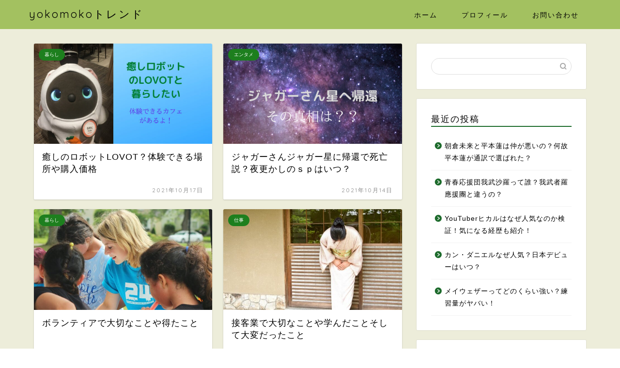

--- FILE ---
content_type: text/html; charset=utf-8
request_url: https://www.google.com/recaptcha/api2/aframe
body_size: 266
content:
<!DOCTYPE HTML><html><head><meta http-equiv="content-type" content="text/html; charset=UTF-8"></head><body><script nonce="aW4tevZOrbXWj7AGkgKRTw">/** Anti-fraud and anti-abuse applications only. See google.com/recaptcha */ try{var clients={'sodar':'https://pagead2.googlesyndication.com/pagead/sodar?'};window.addEventListener("message",function(a){try{if(a.source===window.parent){var b=JSON.parse(a.data);var c=clients[b['id']];if(c){var d=document.createElement('img');d.src=c+b['params']+'&rc='+(localStorage.getItem("rc::a")?sessionStorage.getItem("rc::b"):"");window.document.body.appendChild(d);sessionStorage.setItem("rc::e",parseInt(sessionStorage.getItem("rc::e")||0)+1);localStorage.setItem("rc::h",'1770117760225');}}}catch(b){}});window.parent.postMessage("_grecaptcha_ready", "*");}catch(b){}</script></body></html>